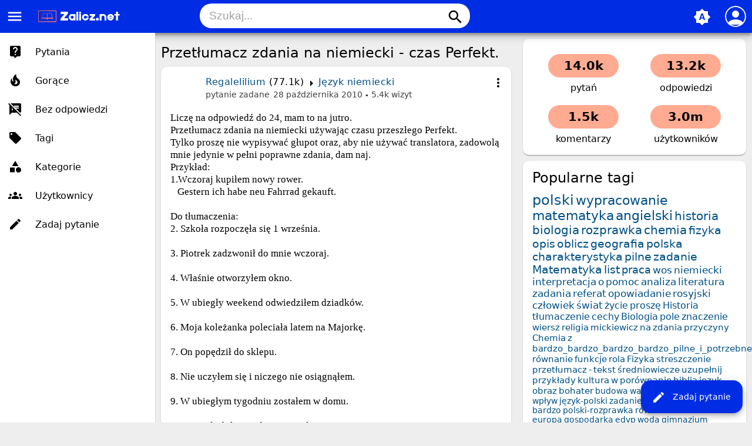

--- FILE ---
content_type: text/html; charset=utf-8
request_url: https://www.google.com/recaptcha/api2/aframe
body_size: 267
content:
<!DOCTYPE HTML><html><head><meta http-equiv="content-type" content="text/html; charset=UTF-8"></head><body><script nonce="IQLSQo1kAsH_IikYBo7MMg">/** Anti-fraud and anti-abuse applications only. See google.com/recaptcha */ try{var clients={'sodar':'https://pagead2.googlesyndication.com/pagead/sodar?'};window.addEventListener("message",function(a){try{if(a.source===window.parent){var b=JSON.parse(a.data);var c=clients[b['id']];if(c){var d=document.createElement('img');d.src=c+b['params']+'&rc='+(localStorage.getItem("rc::a")?sessionStorage.getItem("rc::b"):"");window.document.body.appendChild(d);sessionStorage.setItem("rc::e",parseInt(sessionStorage.getItem("rc::e")||0)+1);localStorage.setItem("rc::h",'1769058619470');}}}catch(b){}});window.parent.postMessage("_grecaptcha_ready", "*");}catch(b){}</script></body></html>

--- FILE ---
content_type: text/html; charset=utf-8
request_url: https://www.google.com/recaptcha/api2/aframe
body_size: -270
content:
<!DOCTYPE HTML><html><head><meta http-equiv="content-type" content="text/html; charset=UTF-8"></head><body><script nonce="OrMoC6EzUxyUKWX5hp3I2w">/** Anti-fraud and anti-abuse applications only. See google.com/recaptcha */ try{var clients={'sodar':'https://pagead2.googlesyndication.com/pagead/sodar?'};window.addEventListener("message",function(a){try{if(a.source===window.parent){var b=JSON.parse(a.data);var c=clients[b['id']];if(c){var d=document.createElement('img');d.src=c+b['params']+'&rc='+(localStorage.getItem("rc::a")?sessionStorage.getItem("rc::b"):"");window.document.body.appendChild(d);sessionStorage.setItem("rc::e",parseInt(sessionStorage.getItem("rc::e")||0)+1);localStorage.setItem("rc::h",'1769058619470');}}}catch(b){}});window.parent.postMessage("_grecaptcha_ready", "*");}catch(b){}</script></body></html>

--- FILE ---
content_type: text/html; charset=utf-8
request_url: https://www.google.com/recaptcha/api2/aframe
body_size: -272
content:
<!DOCTYPE HTML><html><head><meta http-equiv="content-type" content="text/html; charset=UTF-8"></head><body><script nonce="7WPr0QAKWuTKKEblFvyprg">/** Anti-fraud and anti-abuse applications only. See google.com/recaptcha */ try{var clients={'sodar':'https://pagead2.googlesyndication.com/pagead/sodar?'};window.addEventListener("message",function(a){try{if(a.source===window.parent){var b=JSON.parse(a.data);var c=clients[b['id']];if(c){var d=document.createElement('img');d.src=c+b['params']+'&rc='+(localStorage.getItem("rc::a")?sessionStorage.getItem("rc::b"):"");window.document.body.appendChild(d);sessionStorage.setItem("rc::e",parseInt(sessionStorage.getItem("rc::e")||0)+1);localStorage.setItem("rc::h",'1769058619569');}}}catch(b){}});window.parent.postMessage("_grecaptcha_ready", "*");}catch(b){}</script></body></html>